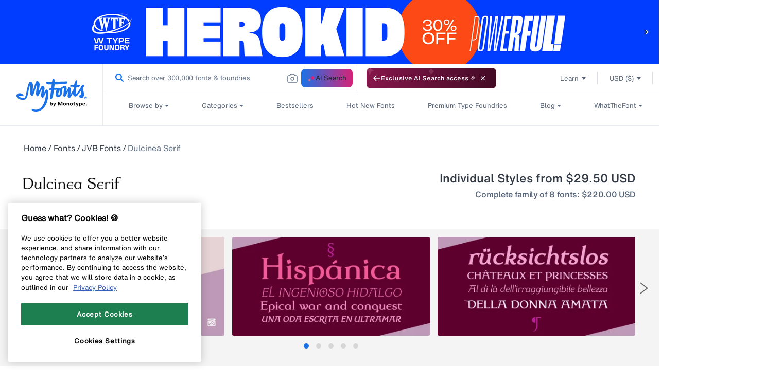

--- FILE ---
content_type: text/css
request_url: https://static.monotype.com/ai-search/assets/1.0.2/css/variable.css
body_size: 747
content:
.gs__search__common {
  --c-transparent: transparent;

  --ff--fallback: Helvetica, Arial, sans-serif;
  --ff-h-mt-text-rg: "HelveticaNowMTText", "HelveticaNowMTTextRegular",
    "Helvetica Now MT Text", var(--ff--fallback);
  --ff-h-mt-text-md: "HelveticaNowMTTextMedium", "Helvetica Now MT Text Medium",
    "Helvetica-Bold", var(--ff--fallback);
  --ff-h-mt-text-bold: "HelveticaNowMTTextBold", "Helvetica Now MT Text Bold",
    "Helvetica-Bold", var(--ff--fallback);

  --ff-h-mt-micro-rg: "HelveticaNowMTMicro", "HelveticaNowMTMicroRegular",
    "Helvetica Now MT Micro", var(--ff--fallback);
  --ff-h-mt-micro-md: "HelveticaNowMTMicroMedium",
    "Helvetica Now MT Micro Medium", "Helvetica-Bold", var(--ff--fallback);
  --ff-h-mf-rooneysans-md: "MFRooneySans-Medium", "MF-RooneySans-Medium", "MF RooneySans-Medium", var(--ff--fallback);
  --ff-h-mt-disp-md: "HelveticaNowMTDispMedium", "Helvetica Now MT Disp Medium", var(--ff--fallback);
  --ff-h-mt-disp-bold: "HelveticaNowMTDispBold", "Helvetica Now MT Disp Bold", var(--ff--fallback);

  --letter-spacing-01: -0.01em;
  --letter-spacing-02: -0.02em;
}

.gs__search__light {
  --c-absolute-white: #ffffff;

  --c-blue-25: #f8f9fd;
  --c-blue-50: #f2f5fd;
  --c-blue-100: #e4e9fa;
  --c-blue-300: #a2b8f1;
  --c-blue-500: #1a73e8;
  --c-blue-600: #1766cf;
  --c-blue-700: #1459b3;
  --c-blue-800: #104892;

  --c-spirits-25: #FCFCFD;
  --c-spirits-50: #f9fafb;
  --c-spirits-100: #f3f4f6;
  --c-spirits-200: #e7eaee;
  --c-spirits-300: #dbdfe5;
  --c-spirits-400: #cfd5dd;
  --c-spirits-500: #c3cad4;
  --c-spirits-600: #667488;
  --c-spirits-700: #576579;
  --c-spirits-800: #313945;
  --c-spirits-900: #1e242c;
  --c-spirits-950: #0e1013;

  --c-magneton-25: #FDF8F9;
  --c-magneton-50: #FBF2F4;
  --c-magneton-100: #f7e4ea;
  --c-magneton-200: #EFC6D3;
  --c-magneton-400: #DE769B;
  --c-magneton-500: #d52377;
  --c-magneton-700: #a41b5c;

  --c-yellow-100: #fff1c9;
  --c-yellow-600: #c29100;
  --c-yellow-700: #916d00;

  --c-purple-100: #e8e8f3;
  --c-purple-700: #4b4c94;

  --c-red-100: #f8e4e4;
  --c-red-500: #dc0024;
  --c-red-700: #aa001b;

  --c-orange-100: #faebe2;
  --c-orange-300: #ebbfa1;
  --c-orange-500: #dc5800;
  --c-orange-700: #AA4400;
  --c-orange-800: #8b3800;

  --c-green-100: #e4efe8;
  --c-green-700: #1d7f50;

  --c-turtle-green-500: #26A568;
  --c-turtle-green-100: #E4EfE8;
  --c-turtle-green-50: #F2F7F4;
}

.gs__search__dark {
  --c-absolute-white: #0e1013;

  --c-blue-25: #1e2a3b;
  --c-blue-50: #1d314a;
  --c-blue-100: #1d3759;
  --c-blue-300: #1c4477;
  --c-blue-500: #1766cf;
  --c-blue-600: #3f89ec;
  --c-blue-700: #63a0ef;
  --c-blue-800: #88b6f3;

  --c-spirits-25: #14171C;
  --c-spirits-50: #1e242c;
  --c-spirits-100: #313945;
  --c-spirits-200: #576579;
  --c-spirits-300: #667488;
  --c-spirits-400: #c3cad4;
  --c-spirits-500: #cfd5dd;
  --c-spirits-600: #dbdfe5;
  --c-spirits-700: #e7eaee;
  --c-spirits-800: #f3f4f6;
  --c-spirits-900: #f9fafb;
  --c-spirits-950: #fcfcfd;

  --c-magneton-25: #2D2432;
  --c-magneton-50: #3B2438;
  --c-magneton-100: #4a243e;
  --c-magneton-200: #592444;
  --c-magneton-400: #67244A;
  --c-magneton-500: #d52377;
  --c-magneton-700: #e269a2;

  --c-yellow-100: #514721;
  --c-yellow-600: #f4c129;
  --c-yellow-700: #f6cd52;

  --c-purple-100: #292e44;
  --c-purple-700: #9495d4;

  --c-red-100: #4c1b2a;
  --c-red-500: #dc0024;
  --c-red-700: #e7526a;

  --c-orange-100: #4c3021;
  --c-orange-300: #6a391a;
  --c-orange-500: #dc5800;
  --c-orange-700: #E78D52;
  --c-orange-800: #eda87a;

  --c-green-100: #20433a;
  --c-green-700: #6bc298;

  --c-turtle-green-500: #26A568;
  --c-turtle-green-100: #E4EfE8;
  --c-turtle-green-50: #20433A;
}


--- FILE ---
content_type: text/plain
request_url: https://c.6sc.co/?m=1
body_size: 2
content:
6suuid=ed263e1747473e0014a9746957020000d1bd1e00

--- FILE ---
content_type: image/svg+xml
request_url: https://cdn.shopify.com/s/files/1/0584/9628/6901/files/ff.svg?v=1641927687
body_size: 969
content:
<svg width="20" height="20" viewBox="0 0 20 20" fill="none" xmlns="http://www.w3.org/2000/svg">
<path d="M12.9001 2.091C12.965 1.99568 13.0254 1.90441 13.0888 1.81461C13.3238 1.48155 13.6285 1.21804 13.9559 0.98029C14.6186 0.498037 15.3896 0.183146 16.2023 0.0627954C16.6544 -0.00594365 17.1134 -0.0183071 17.5687 0.0259926C17.9419 0.0627954 18.31 0.120208 18.6607 0.253066C19.0525 0.400278 19.4062 0.60527 19.6779 0.931711C19.9648 1.27655 20.0486 1.67108 19.9745 2.10388C19.9155 2.45277 19.7491 2.73652 19.444 2.92937C19.2796 3.02869 19.0931 3.08621 18.9009 3.09682C18.5673 3.12406 18.2337 3.11964 17.9516 2.90986C17.7011 2.72401 17.4826 2.49904 17.3047 2.24373C17.1582 2.0245 16.9978 1.81467 16.8247 1.61551C16.454 1.2081 15.9828 1.11204 15.4553 1.21693C15.1354 1.28023 14.9174 1.48817 14.7139 1.7204C14.3848 2.09873 14.2443 2.55324 14.1638 3.03463C14.0589 3.66248 14.0285 4.29512 14.0311 4.93034C14.0337 5.59868 14.0311 6.26665 14.0311 6.93499V7.0454H16.7161V8.40048H14.0396C14.0371 8.43544 14.0333 8.46157 14.0333 8.48807C14.0333 11.1852 14.0346 13.8826 14.0371 16.5803C14.0311 16.9732 14.0824 17.3649 14.1894 17.7433C14.3685 18.3417 14.7825 18.6902 15.3916 18.7881C15.826 18.8576 16.2683 18.8805 16.7072 18.922C16.808 18.9316 16.9092 18.9324 17.0145 18.9375V19.9978H9.40042V18.9419C9.53016 18.9298 9.6599 18.9209 9.79113 18.9051C10.0877 18.8683 10.3727 18.7988 10.6382 18.6578C11.1423 18.391 11.4303 17.9674 11.5301 17.419C11.5709 17.1868 11.5911 16.9515 11.5905 16.7157C11.5947 13.9783 11.5955 11.2409 11.5931 8.50353V8.40858H4.9369C4.93504 8.4406 4.93171 8.47261 4.93171 8.50463C4.93171 11.2207 4.93171 13.9366 4.93171 16.6524C4.93171 17.0112 4.95321 17.3682 5.06961 17.7138C5.20936 18.1289 5.46514 18.4381 5.86548 18.6339C6.22997 18.8094 6.62693 18.9086 7.03169 18.9254C7.09915 18.929 7.16662 18.9338 7.24002 18.9386V20H0.266158V18.9419C0.437418 18.9294 0.606825 18.922 0.77512 18.9051C1.20031 18.8591 1.59658 18.7362 1.92427 18.4466C2.17041 18.2279 2.3046 17.9431 2.38096 17.6317C2.47327 17.2545 2.49217 16.8681 2.49217 16.4816C2.49217 13.8179 2.49217 11.1542 2.49217 8.49065V8.40747H0.00852594C0.00452834 8.38654 0.00168216 8.36541 0 8.34417C0 8.01908 0.00148273 7.69423 0.00444828 7.36963C0.00444828 7.34792 0.00444837 7.32657 0.0081553 7.30523C0.0222417 7.13557 0.0748802 7.07668 0.249848 7.06601C0.446686 7.05386 0.644636 7.05276 0.842957 7.05018C1.14322 7.0465 1.44014 7.02479 1.72929 6.93499C2.10257 6.81869 2.35502 6.5769 2.46474 6.2085C2.57447 5.84011 2.66158 5.46913 2.75166 5.09706C2.95925 4.23881 3.31771 3.45234 3.87931 2.76449C4.21849 2.34936 4.63293 2.01555 5.07183 1.71009C5.90218 1.13229 6.82039 0.773826 7.81793 0.603061C8.42846 0.498173 9.04122 0.4334 9.66027 0.476828C10.339 0.524671 11.0007 0.645017 11.6209 0.935759C12.1354 1.17719 12.5547 1.52718 12.8486 2.01666C12.8642 2.03874 12.8801 2.05972 12.9001 2.091ZM11.9927 3.6945C11.9782 3.69372 11.9638 3.69372 11.9493 3.6945C11.2672 3.78393 10.7205 3.53698 10.2945 3.01806C10.1218 2.80718 9.98611 2.56686 9.81893 2.35156C9.6258 2.10241 9.40672 1.8757 9.09608 1.76971C8.6038 1.60226 8.10077 1.60557 7.59811 1.70494C6.79926 1.86282 6.19874 2.32102 5.76169 2.9831C5.22456 3.79681 4.97693 4.70731 4.94209 5.67449C4.92689 6.09699 4.93393 6.52096 4.93171 6.94272C4.93171 6.97547 4.93467 7.00786 4.9369 7.04871H5.38803C6.54954 7.04871 7.70981 7.04871 8.86884 7.04871C9.37781 7.04871 9.88677 7.05828 10.3935 6.98836C11.0978 6.8912 11.5504 6.47311 11.6587 5.78343C11.6983 5.52986 11.7058 5.27187 11.7328 5.01609C11.7775 4.56845 11.8645 4.12597 11.9927 3.6945Z" fill="#4A4A4A"/>
</svg>
